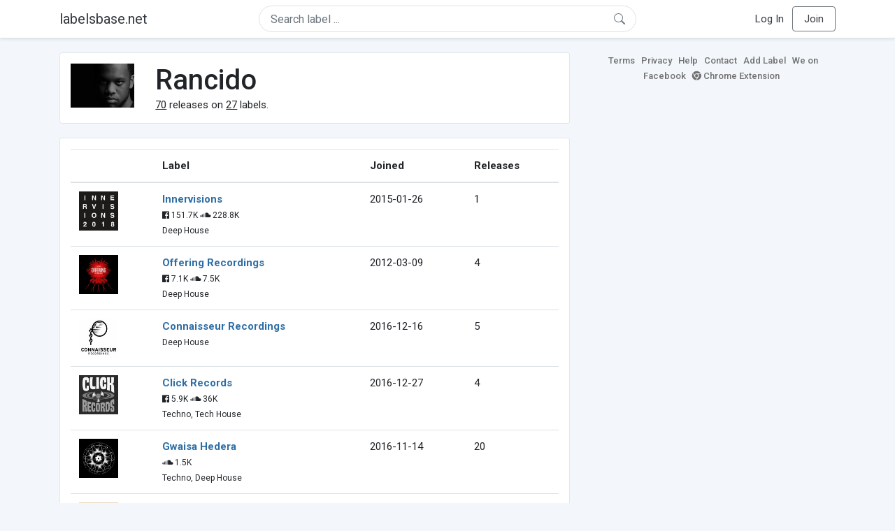

--- FILE ---
content_type: text/html; charset=UTF-8
request_url: https://labelsbase.net/artist/3607
body_size: 6331
content:
<!DOCTYPE html>
<html lang="en">
<head>
    <title>Rancido</title>

    <meta http-equiv="Content-Type" content="text/html;charset=UTF-8">
    <meta name="viewport" content="width=device-width, initial-scale=1.0">
    <meta name="csrf-token" content="JuMEHgiRCuZXxzTRhJHp6Xpyow0zUz7pi3WnWzQk">

    
    <link rel="stylesheet" href="https://stackpath.bootstrapcdn.com/bootstrap/4.5.0/css/bootstrap.min.css"
          integrity="sha384-9aIt2nRpC12Uk9gS9baDl411NQApFmC26EwAOH8WgZl5MYYxFfc+NcPb1dKGj7Sk" crossorigin="anonymous">
    <link rel="stylesheet" href="https://maxcdn.bootstrapcdn.com/font-awesome/4.7.0/css/font-awesome.min.css">
    <link rel="stylesheet"
          href="https://fonts.googleapis.com/css?family=Roboto:300,400,500,700&subset=cyrillic&display=swap">
    <link rel="stylesheet" href="/css/style.css?v=1602005775"/>

    <link rel="icon" type="image/png" href="/favicon-16.png" sizes="16x16">
    <link rel="icon" type="image/png" href="/favicon-32.png" sizes="32x32">
    <link rel="icon" type="image/png" href="/favicon-96.png" sizes="96x96">

    <style>[wire\:loading] {display: none;}[wire\:offline] {display: none;}[wire\:dirty]:not(textarea):not(input):not(select) {display: none;}</style>

    </head>
<body>

<div class="side_menu">
    <div class="close_menu pointer" onclick="$('.side_menu').toggleClass('side_menu_toggle')">×</div>

            <a href="https://labelsbase.net/login"><i class="fa fa-sign-in fa-fw"></i> Log In</a>
        <a href="https://labelsbase.net/join"><i class="fa fa-user-plus fa-fw"></i> Join</a>
    </div>

<div class="bg-white border-bottom shadow-sm p-2 fixed-top">
    <div class="container">
        <div class="row row-fluid">
            <div class="col-lg-3 col-2 my-auto" id="nav-brand">
                <a class="navbar-brand p-0 text-dark d-none d-lg-inline-block" href="/">
                    labelsbase.net
                </a>
                <a class="text-dark d-inline-block d-lg-none" href="/">
                    <i class="fa fa-home" style="font-size: 23px;"></i>
                </a>
            </div>
            <div class="col-lg-6 col-md-8 col-8 my-auto" id="nav-search">
                                    <div wire:initial-data="{&quot;id&quot;:&quot;gd39YPCbRzTx0wkBfXVU&quot;,&quot;name&quot;:&quot;search-dropdown&quot;,&quot;redirectTo&quot;:false,&quot;locale&quot;:&quot;en&quot;,&quot;events&quot;:[],&quot;eventQueue&quot;:[],&quot;dispatchQueue&quot;:[],&quot;data&quot;:{&quot;q&quot;:null},&quot;children&quot;:[],&quot;checksum&quot;:&quot;05b057e55af8e9f117500e88615f139b32016a33d40a5b4bfe9e0ee2592cc09b&quot;}" wire:id="gd39YPCbRzTx0wkBfXVU" class="position-relative">
    <form method="get" action="https://labelsbase.net">
        <div class="position-absolute"
             style="right: 1rem; top: 50%; width: 16px; height: 16px; transform: translateY(-50%);">

            <div class="">
                <div wire:loading.remove>
                    <svg width="16px" height="16px" style="vertical-align: baseline; fill: #6c757d;" viewBox="0 0 16 16"
                         xmlns="http://www.w3.org/2000/svg">
                        <path fill-rule="evenodd"
                              d="M10.442 10.442a1 1 0 0 1 1.415 0l3.85 3.85a1 1 0 0 1-1.414 1.415l-3.85-3.85a1 1 0 0 1 0-1.415z"/>
                        <path fill-rule="evenodd"
                              d="M6.5 12a5.5 5.5 0 1 0 0-11 5.5 5.5 0 0 0 0 11zM13 6.5a6.5 6.5 0 1 1-13 0 6.5 6.5 0 0 1 13 0z"/>
                    </svg>
                </div>
            </div>

            <div wire:loading>
                <div class="spinner-grow text-light" role="status"
                     style="vertical-align: unset; width: 16px; height: 16px;">
                </div>
            </div>

                    </div>

        <input class="form-control border px-3 rounded-pill "
               type="text"
               name="q"
               wire:model="q"
               value=""
               id="q"
               placeholder="Search label ..."
               autocomplete="off">

                                </form>
</div>                            </div>
            <div class="col-lg-3 col-2 my-auto text-right" id="nav-menu">
                <div class="text-dark d-inline-block d-lg-none bars-button pointer">☰</div>
                <div class="d-none d-lg-inline-block">
                                            <a class="text-dark" href="https://labelsbase.net/login">Log In</a>
                        <a class="text-dark ml-2 p-2 px-3 border border-secondary rounded" href="https://labelsbase.net/join">Join</a>
                                    </div>
            </div>
        </div>
    </div>
</div>

<div class="container">
        <div class="row row-fluid">
        <div class="col-md-8">
            <div class="block-content">
                <div class="row">
                    <div class="col-lg-2 col-md-2 col-sm-2 col-xs-3">
                        <img style="width: 100%;" src="https://geo-media.beatport.com/image_size/165x165/5fc75e33-56be-43ac-8d74-69c30b5481d0.jpg" alt="Rancido">
                    </div>
                    <div class="col-lg-10 col-md-10 col-sm-10 col-xs-9">
                        <h1>Rancido</h1>
                        <br>

                        <div>
                            <u>70</u> releases on <u>27</u> labels.
                        </div>
                    </div>
                </div>
            </div>

            <div class="block-content">
                <table class="table" style="margin-bottom: 0;">
                    <thead>
                    <tr>
                        <th></th>
                        <th>Label</th>
                        <th>Joined</th>
                        <th>Releases</th>
                    </tr>
                    </thead>
                    <tbody>
                                            <tr>
                            <td>
                                <img src="https://d1fuks2cnuq5t9.cloudfront.net/i/110x110/dV2Gg22xLQEMtEXwxW1Gjdg94defOgNpatewiRyH.jpg" alt="Innervisions" title="Innervisions" width="56" height="56">
                            </td>
                            <td>
                                <b><a href="https://labelsbase.net/innervisions">Innervisions</a></b>
                                                                <br>

                                                                    <small>
                                                                                    <i class="fa fa-facebook-official"></i> 151.7K
                                        
                                                                                    <i class="fa fa-soundcloud"></i> 228.8K
                                                                            </small>
                                    <br>
                                                                <small>Deep House</small>
                            </td>
                            <td>2015-01-26</td>
                            <td>1</td>
                        </tr>
                                            <tr>
                            <td>
                                <img src="https://d1fuks2cnuq5t9.cloudfront.net/i/110x110/IgB1KdpZ1TeCSRe6YJn2AiAvlAbncQEdYWb2GTav.jpg" alt="Offering Recordings" title="Offering Recordings" width="56" height="56">
                            </td>
                            <td>
                                <b><a href="https://labelsbase.net/offering-recordings">Offering Recordings</a></b>
                                                                <br>

                                                                    <small>
                                                                                    <i class="fa fa-facebook-official"></i> 7.1K
                                        
                                                                                    <i class="fa fa-soundcloud"></i> 7.5K
                                                                            </small>
                                    <br>
                                                                <small>Deep House</small>
                            </td>
                            <td>2012-03-09</td>
                            <td>4</td>
                        </tr>
                                            <tr>
                            <td>
                                <img src="https://d1fuks2cnuq5t9.cloudfront.net/i/110x110/XhfBk8aAzd8oW3Mler1BhE87eCu6c8KuWZiTbbv3.jpg" alt="Connaisseur Recordings" title="Connaisseur Recordings" width="56" height="56">
                            </td>
                            <td>
                                <b><a href="https://labelsbase.net/connaisseur-recordings">Connaisseur Recordings</a></b>
                                                                <br>

                                                                <small>Deep House</small>
                            </td>
                            <td>2016-12-16</td>
                            <td>5</td>
                        </tr>
                                            <tr>
                            <td>
                                <img src="https://d1fuks2cnuq5t9.cloudfront.net/i/110x110/ZtOqskEuI9k1Zi8trDx9bDeL9Y6VF2jhCZi5DAlk.jpg" alt="Click Records" title="Click Records" width="56" height="56">
                            </td>
                            <td>
                                <b><a href="https://labelsbase.net/click-records">Click Records</a></b>
                                                                <br>

                                                                    <small>
                                                                                    <i class="fa fa-facebook-official"></i> 5.9K
                                        
                                                                                    <i class="fa fa-soundcloud"></i> 36K
                                                                            </small>
                                    <br>
                                                                <small>Techno, Tech House</small>
                            </td>
                            <td>2016-12-27</td>
                            <td>4</td>
                        </tr>
                                            <tr>
                            <td>
                                <img src="https://d1fuks2cnuq5t9.cloudfront.net/i/110x110/a37CXNfRkrvaLP8qx6Gq1mvD97lme90wxsIuuT47.jpg" alt="Gwaisa Hedera" title="Gwaisa Hedera" width="56" height="56">
                            </td>
                            <td>
                                <b><a href="https://labelsbase.net/gwaisa-hedera">Gwaisa Hedera</a></b>
                                                                <br>

                                                                    <small>
                                        
                                                                                    <i class="fa fa-soundcloud"></i> 1.5K
                                                                            </small>
                                    <br>
                                                                <small>Techno, Deep House</small>
                            </td>
                            <td>2016-11-14</td>
                            <td>20</td>
                        </tr>
                                            <tr>
                            <td>
                                <img src="https://d1fuks2cnuq5t9.cloudfront.net/i/110x110/2bid49LnoXB0kkMqRHyBnuh6SYFbphlVoAw0k3cJ.jpg" alt="Chapter 24 Records" title="Chapter 24 Records" width="56" height="56">
                            </td>
                            <td>
                                <b><a href="https://labelsbase.net/chapter-24-records">Chapter 24 Records</a></b>
                                                                <br>

                                                                    <small>
                                                                                    <i class="fa fa-facebook-official"></i> 11.1K
                                        
                                                                                    <i class="fa fa-soundcloud"></i> 16.9K
                                                                            </small>
                                    <br>
                                                                <small>Tech House, Deep House</small>
                            </td>
                            <td>2017-07-07</td>
                            <td>2</td>
                        </tr>
                                            <tr>
                            <td>
                                <img src="https://d1fuks2cnuq5t9.cloudfront.net/i/110x110/4WLuOGix2bRuPqVKb1UzeuTbJj8c2kWoGVeWZYJU.jpg" alt="D33P Music" title="D33P Music" width="56" height="56">
                            </td>
                            <td>
                                <b><a href="https://labelsbase.net/d33p-music">D33P Music</a></b>
                                                                <br>

                                                                    <small>
                                        
                                                                                    <i class="fa fa-soundcloud"></i> 497
                                                                            </small>
                                    <br>
                                                                <small>Deep House</small>
                            </td>
                            <td>2017-11-06</td>
                            <td>1</td>
                        </tr>
                                            <tr>
                            <td>
                                <img src="https://d1fuks2cnuq5t9.cloudfront.net/i/110x110/daNv1XeroCnHdCq0vBNP9tnwekvRBhErQ3qKuVmb.jpg" alt="Mooseekaa" title="Mooseekaa" width="56" height="56">
                            </td>
                            <td>
                                <b><a href="https://labelsbase.net/mooseekaa">Mooseekaa</a></b>
                                                                <br>

                                                                    <small>
                                                                                    <i class="fa fa-facebook-official"></i> 2.5K
                                        
                                                                                    <i class="fa fa-soundcloud"></i> 2.7K
                                                                            </small>
                                    <br>
                                                                <small>Techno, Deep House</small>
                            </td>
                            <td>2018-05-03</td>
                            <td>2</td>
                        </tr>
                                            <tr>
                            <td>
                                <img src="https://d1fuks2cnuq5t9.cloudfront.net/i/110x110/OGjrQ2ynJ1xyxhK1GmBiBc0zRVxClVtfRmMek4Yv.jpg" alt="Visile Records" title="Visile Records" width="56" height="56">
                            </td>
                            <td>
                                <b><a href="https://labelsbase.net/visile-records">Visile Records</a></b>
                                                                <br>

                                                                    <small>
                                                                                    <i class="fa fa-facebook-official"></i> 362
                                        
                                                                                    <i class="fa fa-soundcloud"></i> 454
                                                                            </small>
                                    <br>
                                                                <small>Tech House</small>
                            </td>
                            <td>2018-11-26</td>
                            <td>1</td>
                        </tr>
                                            <tr>
                            <td>
                                <img src="https://labelsbase.net/images/noimage_110x110.png" alt="Spinnin Compilations" title="Spinnin Compilations" width="56" height="56">
                            </td>
                            <td>
                                <b><a href="https://labelsbase.net/spinnin-compilations">Spinnin Compilations</a></b>
                                                                <br>

                                                                <small>Progressive House, Trance</small>
                            </td>
                            <td>2011-04-14</td>
                            <td>1</td>
                        </tr>
                                            <tr>
                            <td>
                                <img src="https://d1fuks2cnuq5t9.cloudfront.net/i/110x110/Ktaw70zNsCbZ5KtKkHoyOl7MCL4nmx7YPKL4DJxD.jpg" alt="Visceral" title="Visceral" width="56" height="56">
                            </td>
                            <td>
                                <b><a href="https://labelsbase.net/visceral">Visceral</a></b>
                                                                <br>

                                                                    <small>
                                                                                    <i class="fa fa-facebook-official"></i> 368
                                        
                                                                            </small>
                                    <br>
                                                                <small>Progressive House</small>
                            </td>
                            <td>2018-02-19</td>
                            <td>2</td>
                        </tr>
                                            <tr>
                            <td>
                                <img src="https://d1fuks2cnuq5t9.cloudfront.net/i/110x110/W0qLRheh5ksFveet8133YefPtELg2Gnxt91ClqUc.jpg" alt="Recovery Tech" title="Recovery Tech" width="56" height="56">
                            </td>
                            <td>
                                <b><a href="https://labelsbase.net/recovery-tech">Recovery Tech</a></b>
                                                                <br>

                                                                    <small>
                                                                                    <i class="fa fa-facebook-official"></i> 4.5K
                                        
                                                                                    <i class="fa fa-soundcloud"></i> 20K
                                                                            </small>
                                    <br>
                                                                <small>Tech House</small>
                            </td>
                            <td>2014-02-06</td>
                            <td>4</td>
                        </tr>
                                            <tr>
                            <td>
                                <img src="https://d1fuks2cnuq5t9.cloudfront.net/i/110x110/vPOURHecHrdRoV3CbphNdHHyTSWJa3FFZzgUtl0N.jpg" alt="Exotic Refreshment" title="Exotic Refreshment" width="56" height="56">
                            </td>
                            <td>
                                <b><a href="https://labelsbase.net/exotic-refreshment">Exotic Refreshment</a></b>
                                                                <br>

                                                                    <small>
                                                                                    <i class="fa fa-facebook-official"></i> 2.9K
                                        
                                                                                    <i class="fa fa-soundcloud"></i> 6.8K
                                                                            </small>
                                    <br>
                                                                <small>Deep House</small>
                            </td>
                            <td>2020-05-04</td>
                            <td>1</td>
                        </tr>
                                            <tr>
                            <td>
                                <img src="https://d1fuks2cnuq5t9.cloudfront.net/i/110x110/jszNH8MGYVlqQl03vhkOwqsBY6l8xDtaQOgg2dvL.jpg" alt="Stil Vor Talent" title="Stil Vor Talent" width="56" height="56">
                            </td>
                            <td>
                                <b><a href="https://labelsbase.net/stil-vor-talent">Stil Vor Talent</a></b>
                                                                <br>

                                                                    <small>
                                                                                    <i class="fa fa-facebook-official"></i> 138.7K
                                        
                                                                                    <i class="fa fa-soundcloud"></i> 147.1K
                                                                            </small>
                                    <br>
                                                                <small>Tech House, Deep House</small>
                            </td>
                            <td>2016-11-11</td>
                            <td>1</td>
                        </tr>
                                            <tr>
                            <td>
                                <img src="https://d1fuks2cnuq5t9.cloudfront.net/i/110x110/LfglWFLhnu8ObGFrvLDLGqZQ8LvphbpV9b5y1Yql.jpg" alt="Clubstar" title="Clubstar" width="56" height="56">
                            </td>
                            <td>
                                <b><a href="https://labelsbase.net/clubstar">Clubstar</a></b>
                                                                <br>

                                                                    <small>
                                                                                    <i class="fa fa-facebook-official"></i> 3.1K
                                        
                                                                            </small>
                                    <br>
                                                                <small>House</small>
                            </td>
                            <td>2015-08-14</td>
                            <td>2</td>
                        </tr>
                                            <tr>
                            <td>
                                <img src="https://d1fuks2cnuq5t9.cloudfront.net/i/110x110/naG4SwogXfSz8Aptx6ZhvblT8kHyBF5EaNhn5EQt.jpg" alt="King Street Sounds" title="King Street Sounds" width="56" height="56">
                            </td>
                            <td>
                                <b><a href="https://labelsbase.net/king-street-sounds">King Street Sounds</a></b>
                                                                <br>

                                                                    <small>
                                                                                    <i class="fa fa-facebook-official"></i> 19.9K
                                        
                                                                                    <i class="fa fa-soundcloud"></i> 17.7K
                                                                            </small>
                                    <br>
                                                                <small>House, Deep House</small>
                            </td>
                            <td>2013-12-23</td>
                            <td>1</td>
                        </tr>
                                            <tr>
                            <td>
                                <img src="https://d1fuks2cnuq5t9.cloudfront.net/i/110x110/exexNcnbIrki7ZZLzXtAHxW2cboq4tyBNBRvhlCN.jpg" alt="BIP Records" title="BIP Records" width="56" height="56">
                            </td>
                            <td>
                                <b><a href="https://labelsbase.net/bip-records">BIP Records</a></b>
                                                                <br>

                                                                    <small>
                                                                                    <i class="fa fa-facebook-official"></i> 130.7K
                                        
                                                                                    <i class="fa fa-soundcloud"></i> 5.3K
                                                                            </small>
                                    <br>
                                                                <small>House, Progressive House</small>
                            </td>
                            <td>2014-02-26</td>
                            <td>1</td>
                        </tr>
                                            <tr>
                            <td>
                                <img src="https://d1fuks2cnuq5t9.cloudfront.net/i/110x110/D4SYutnbQvQwouPiWiFTdYBpUgpgm7En2oyftzPe.jpg" alt="Defected" title="Defected" width="56" height="56">
                            </td>
                            <td>
                                <b><a href="https://labelsbase.net/defected">Defected</a></b>
                                                                <br>

                                                                    <small>
                                                                                    <i class="fa fa-facebook-official"></i> 705.5K
                                        
                                                                                    <i class="fa fa-soundcloud"></i> 385.8K
                                                                            </small>
                                    <br>
                                                                <small>House, Deep House</small>
                            </td>
                            <td>2013-11-17</td>
                            <td>1</td>
                        </tr>
                                            <tr>
                            <td>
                                <img src="https://d1fuks2cnuq5t9.cloudfront.net/i/110x110/eWTaoVERgDf88woq9Qg3oPmz0p8Ak1C4Kmv4t8ES.jpg" alt="Bedrock Records" title="Bedrock Records" width="56" height="56">
                            </td>
                            <td>
                                <b><a href="https://labelsbase.net/bedrock-records">Bedrock Records</a></b>
                                                                <br>

                                                                    <small>
                                                                                    <i class="fa fa-facebook-official"></i> 92.4K
                                        
                                                                                    <i class="fa fa-soundcloud"></i> 142K
                                                                            </small>
                                    <br>
                                                                <small>Techno, Progressive House</small>
                            </td>
                            <td>2017-04-07</td>
                            <td>1</td>
                        </tr>
                                            <tr>
                            <td>
                                <img src="https://d1fuks2cnuq5t9.cloudfront.net/i/110x110/yqIsSS3XmeJ4OVcEE4wzUmdX6frFSOCQ979cFmML.jpg" alt="Parquet Recordings" title="Parquet Recordings" width="56" height="56">
                            </td>
                            <td>
                                <b><a href="https://labelsbase.net/parquet-recordings">Parquet Recordings</a></b>
                                                                <br>

                                                                    <small>
                                                                                    <i class="fa fa-facebook-official"></i> 21.2K
                                        
                                                                                    <i class="fa fa-soundcloud"></i> 31.8K
                                                                            </small>
                                    <br>
                                                                <small>Techno, Tech House</small>
                            </td>
                            <td>2017-10-09</td>
                            <td>2</td>
                        </tr>
                                            <tr>
                            <td>
                                <img src="https://d1fuks2cnuq5t9.cloudfront.net/i/110x110/I4sP95Q7wy0vhagmUgFRlSHHpy4Pn1na1EUuVN2g.jpg" alt="LW Recordings" title="LW Recordings" width="56" height="56">
                            </td>
                            <td>
                                <b><a href="https://labelsbase.net/lw-recordings">LW Recordings</a></b>
                                                                <br>

                                                                    <small>
                                                                                    <i class="fa fa-facebook-official"></i> 5.6K
                                        
                                                                            </small>
                                    <br>
                                                                <small>Techno, House</small>
                            </td>
                            <td>2019-10-28</td>
                            <td>1</td>
                        </tr>
                                            <tr>
                            <td>
                                <img src="https://d1fuks2cnuq5t9.cloudfront.net/i/110x110/F1N6A7uAYtEQBjYoTSy680WFWxLdRuA6BP3seBce.jpg" alt="Voltaire Music" title="Voltaire Music" width="56" height="56">
                            </td>
                            <td>
                                <b><a href="https://labelsbase.net/voltaire-music">Voltaire Music</a></b>
                                                                <br>

                                                                    <small>
                                                                                    <i class="fa fa-facebook-official"></i> 3.2K
                                        
                                                                            </small>
                                    <br>
                                                                <small>Tech House</small>
                            </td>
                            <td>2018-08-16</td>
                            <td>2</td>
                        </tr>
                                            <tr>
                            <td>
                                <img src="https://d1fuks2cnuq5t9.cloudfront.net/i/110x110/mCeFMvFcrxvbRwaSQ3qTQruWz8t0cwTgdrxbaYjP.jpg" alt="Get Physical Music" title="Get Physical Music" width="56" height="56">
                            </td>
                            <td>
                                <b><a href="https://labelsbase.net/get-physical-music">Get Physical Music</a></b>
                                                                <br>

                                                                    <small>
                                                                                    <i class="fa fa-facebook-official"></i> 153.6K
                                        
                                                                            </small>
                                    <br>
                                                                <small>Deep House</small>
                            </td>
                            <td>2015-10-30</td>
                            <td>1</td>
                        </tr>
                                            <tr>
                            <td>
                                <img src="https://d1fuks2cnuq5t9.cloudfront.net/i/110x110/fhvOz1K4zUM3g9DtwuERMQVI7BDiNE2CzYLq1DrR.jpg" alt="MoBlack Records" title="MoBlack Records" width="56" height="56">
                            </td>
                            <td>
                                <b><a href="https://labelsbase.net/moblack-records">MoBlack Records</a></b>
                                                                <br>

                                                                    <small>
                                                                                    <i class="fa fa-facebook-official"></i> 8.2K
                                        
                                                                                    <i class="fa fa-soundcloud"></i> 13.4K
                                                                            </small>
                                    <br>
                                                                <small>House</small>
                            </td>
                            <td>2017-10-06</td>
                            <td>4</td>
                        </tr>
                                            <tr>
                            <td>
                                <img src="https://d1fuks2cnuq5t9.cloudfront.net/i/110x110/J2LCMFbxavqjDOnDsKPndtRsCI7eEeVPfHQKvwxf.jpg" alt="Nothing But" title="Nothing But" width="56" height="56">
                            </td>
                            <td>
                                <b><a href="https://labelsbase.net/nothing-but">Nothing But</a></b>
                                                                <br>

                                                                    <small>
                                                                                    <i class="fa fa-facebook-official"></i> 1.6K
                                        
                                                                            </small>
                                    <br>
                                                                <small>Tech House, Deep House</small>
                            </td>
                            <td>2019-03-25</td>
                            <td>2</td>
                        </tr>
                                            <tr>
                            <td>
                                <img src="https://d1fuks2cnuq5t9.cloudfront.net/i/110x110/a5FxCBuoFRjRhEVRcXHMPm8FgSvwVwmoE66EbPmR.jpg" alt="Spinnin&#039; Records" title="Spinnin&#039; Records" width="56" height="56">
                            </td>
                            <td>
                                <b><a href="https://labelsbase.net/spinnin-records">Spinnin&#039; Records</a></b>
                                                                <br>

                                                                    <small>
                                                                                    <i class="fa fa-facebook-official"></i> 6.6M
                                        
                                                                                    <i class="fa fa-soundcloud"></i> 1.7M
                                                                            </small>
                                    <br>
                                                                <small>Electro House, Big Room</small>
                            </td>
                            <td>2011-02-08</td>
                            <td>2</td>
                        </tr>
                                            <tr>
                            <td>
                                <img src="https://d1fuks2cnuq5t9.cloudfront.net/i/110x110/zWr145qheEWccvjAGSrEqJtxAvWEqvtwkuLMEdU9.jpg" alt="Selador" title="Selador" width="56" height="56">
                            </td>
                            <td>
                                <b><a href="https://labelsbase.net/selador">Selador</a></b>
                                                                <br>

                                                                    <small>
                                                                                    <i class="fa fa-facebook-official"></i> 11.4K
                                        
                                                                                    <i class="fa fa-soundcloud"></i> 21K
                                                                            </small>
                                    <br>
                                                                <small>Techno, Tech House</small>
                            </td>
                            <td>2023-05-12</td>
                            <td>1</td>
                        </tr>
                                        </tbody>
                </table>
            </div>
        </div>

        <div class="col-md-4">
            <div class="sb-footer mb-4">
    <a href="https://labelsbase.net/terms">Terms</a>
    <a href="https://labelsbase.net/privacy">Privacy</a>
    <a href="https://labelsbase.net/faq">Help</a>
    <a href="https://labelsbase.net/contact">Contact</a>
    <a href="https://labelsbase.net/add">Add Label</a>
    <a href="https://www.facebook.com/labelsbase/" target="_blank">We on Facebook</a>
    <a href="https://chrome.google.com/webstore/detail/labelsbasebeatport/hmnnmkppfllhndkjcpdiobhlkpkanace" target="_blank"><i class="fa fa-chrome" aria-hidden="true"></i> Chrome Extension</a>
</div>        </div>
    </div>
</div>

<script src="https://code.jquery.com/jquery-3.5.1.min.js"
        integrity="sha256-9/aliU8dGd2tb6OSsuzixeV4y/faTqgFtohetphbbj0=" crossorigin="anonymous"></script>
<script src="https://cdn.jsdelivr.net/npm/popper.js@1.16.0/dist/umd/popper.min.js"
        integrity="sha384-Q6E9RHvbIyZFJoft+2mJbHaEWldlvI9IOYy5n3zV9zzTtmI3UksdQRVvoxMfooAo"
        crossorigin="anonymous"></script>
<script src="https://stackpath.bootstrapcdn.com/bootstrap/4.5.0/js/bootstrap.min.js"
        integrity="sha384-OgVRvuATP1z7JjHLkuOU7Xw704+h835Lr+6QL9UvYjZE3Ipu6Tp75j7Bh/kR0JKI"
        crossorigin="anonymous"></script>

    <!-- Google.Analytics counter -->
    <script>
        (function (i, s, o, g, r, a, m) {
            i['GoogleAnalyticsObject'] = r;
            i[r] = i[r] || function () {
                (i[r].q = i[r].q || []).push(arguments)
            }, i[r].l = 1 * new Date();
            a = s.createElement(o),
                m = s.getElementsByTagName(o)[0];
            a.async = 1;
            a.src = g;
            m.parentNode.insertBefore(a, m)
        })(window, document, 'script', '//www.google-analytics.com/analytics.js', 'ga');
        ga('create', 'UA-53654791-1', 'auto');
        ga('send', 'pageview');
    </script>

<script src="/livewire/livewire.js?id=d7d975b5d122717a1ee0" data-turbolinks-eval="false"></script><script data-turbolinks-eval="false">if (window.livewire) {console.warn('Livewire: It looks like Livewire\'s @livewireScripts JavaScript assets have already been loaded. Make sure you aren\'t loading them twice.')}window.livewire = new Livewire();window.livewire_app_url = '';window.livewire_token = 'JuMEHgiRCuZXxzTRhJHp6Xpyow0zUz7pi3WnWzQk';/* Make Alpine wait until Livewire is finished rendering to do its thing. */window.deferLoadingAlpine = function (callback) {window.addEventListener('livewire:load', function () {callback();});};document.addEventListener("DOMContentLoaded", function () {window.livewire.start();});var firstTime = true;document.addEventListener("turbolinks:load", function() {/* We only want this handler to run AFTER the first load. */if(firstTime) {firstTime = false;return;}window.livewire.restart();});document.addEventListener("turbolinks:before-cache", function() {document.querySelectorAll('[wire\\:id]').forEach(function(el) {const component = el.__livewire;const dataObject = {data: component.data,events: component.events,children: component.children,checksum: component.checksum,locale: component.locale,name: component.name,errorBag: component.errorBag,redirectTo: component.redirectTo,};el.setAttribute('wire:initial-data', JSON.stringify(dataObject));});});</script>

<script>
    $('body').click(function () {
        $('.side_menu').removeClass('side_menu_toggle');
        $('#nav-brand, #nav-menu').removeClass('d-none d-md-block');
        $('#nav-search').removeClass('col-12');
    });

    $('.bars-button').click(function (e) {
        e.stopPropagation();
        $('.side_menu').toggleClass('side_menu_toggle');
    });

    $('#q')
        .focus(function (e) {
            e.stopPropagation();
            $('.side_menu').removeClass('side_menu_toggle');
            $('#nav-brand, #nav-menu').addClass('d-none d-md-block');
            $('#nav-search').addClass('col-12');
        })
        .click(function (e) {
            e.stopPropagation();
        });
</script>


</body>
</html>